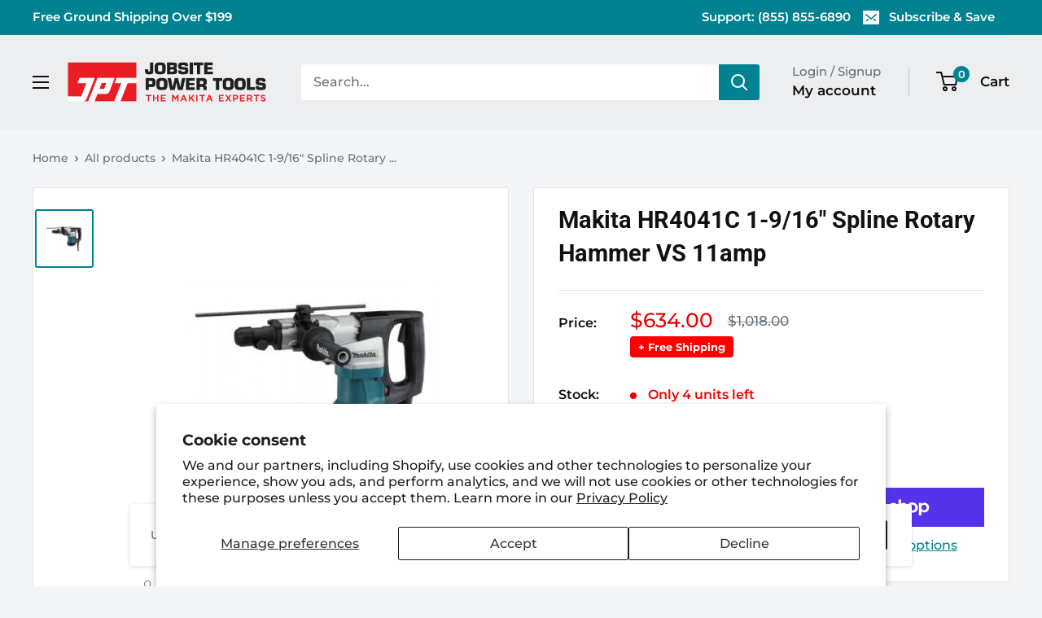

--- FILE ---
content_type: text/javascript
request_url: https://jobsitepowertools.com/cdn/shop/t/2/assets/custom.js?v=102476495355921946141681496521
body_size: -555
content:
//# sourceMappingURL=/cdn/shop/t/2/assets/custom.js.map?v=102476495355921946141681496521
